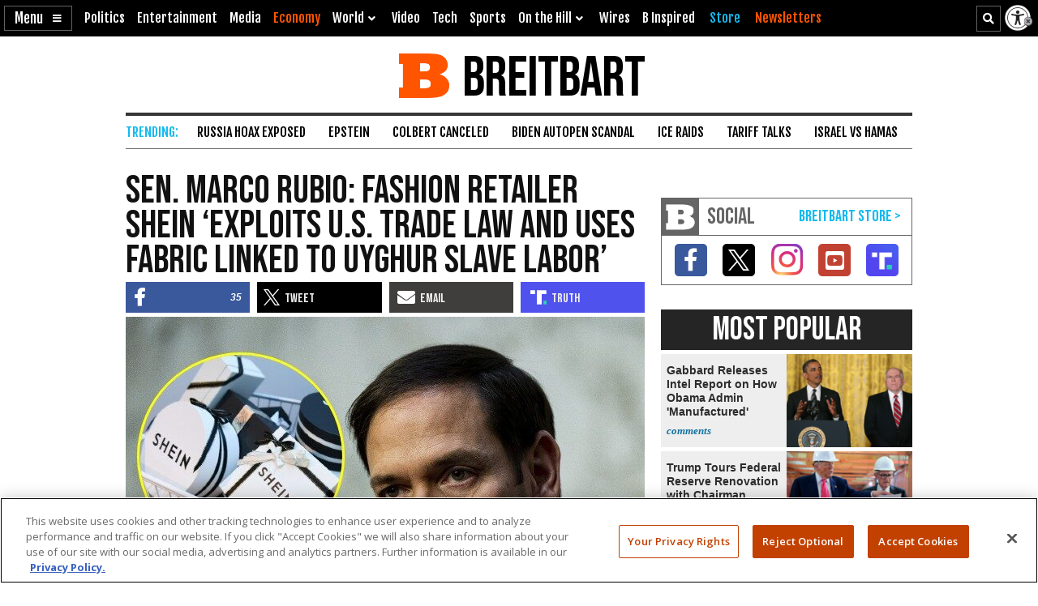

--- FILE ---
content_type: text/html; charset=utf-8
request_url: https://cdn.jwplayer.com/players/8aXGd0Ag-5YHnKzra.html
body_size: 1550
content:
<!DOCTYPE html>
<html>
  <head prefix="og:http://ogp.me/ns#">
    <title>Uyghur Rights Group Spox: Companies That Act &#39;Very Woke&#39; Are Profiting from &#39;Modern-Day Slavery&#39;</title>
    <meta charset="utf-8">
    <meta property="og:url" content="https://cdn.jwplayer.com/previews/8aXGd0Ag-5YHnKzra">
    <meta property="og:title" content="Uyghur Rights Group Spox: Companies That Act &#39;Very Woke&#39; Are Profiting from &#39;Modern-Day Slavery&#39;">
    <meta property="og:image" content="https://assets-jpcust.jwpsrv.com/thumbs/8aXGd0Ag-720.jpg">
    <meta property="og:description" content="During a portion of an interview aired on Wednesday&#39;s broadcast of CNN&#39;s &#34;The Lead,&#34; Campaign for Uyghurs Director of Public Affairs and Advocacy Julie Millsap accused companies, even those &#34;that ...">
    <meta property="og:type" content="video">
    <meta property="og:video" content="https://cdn.jwplayer.com/videos/8aXGd0Ag-TpzG6ZCv.mp4">
    <meta property="og:video:secure_url" content="https://cdn.jwplayer.com/videos/8aXGd0Ag-TpzG6ZCv.mp4">
    <meta property="og:video:type" content="video/mp4">
    <meta property="og:video:width" content="640">
    <meta property="og:video:height" content="360">
    <meta name="twitter:card" content="player">
    <meta name="twitter:player" content="https://cdn.jwplayer.com/players/8aXGd0Ag-5YHnKzra.html">
    <meta name="twitter:player:width" content="640">
    <meta name="twitter:player:height" content="360">
    <meta name="twitter:player:stream" content="https://cdn.jwplayer.com/videos/8aXGd0Ag-640.mp4">
    <meta name="twitter:player:stream:content_type" content="video/mp4; codecs=&quot;avc1.42E01E, mp4a.40.2&quot;">
    <style type="text/css">
        body { background: #2f3542; color: #FFF; font: 1rem/1.5 Arial, sans-serif; margin: 0 auto; padding: 0; overflow: hidden }
        #title, #description { display: none; font-weight: normal; -webkit-font-smoothing: antialiased }
        #title { font-size: 24px; margin: 40px auto 10px }
        #description { color: #aab4c8; font-size: 14px; margin: 15px auto }
    </style>
    <script type="text/javascript">
    </script>
  </head>
  <body>
    <h1 id="title">Uyghur Rights Group Spox: Companies That Act &#39;Very Woke&#39; Are Profiting from &#39;Modern-Day Slavery&#39;</h1>
    <div id="botr_8aXGd0Ag_5YHnKzra_div"></div>
    <p id="description">During a portion of an interview aired on Wednesday&#39;s broadcast of CNN&#39;s &#34;The Lead,&#34; Campaign for Uyghurs Director of Public Affairs and Advocacy Julie Millsap accused companies, even those &#34;that present themselves as these very woke companies&#34; of making money &#34;off of literal modern-day slavery.&#34;</p>
    <script>
        (function() {
            var head = document.head;
            var script;
            function setupPlayer(w, h) {
                if (script) return;
                script = document.createElement('script');
                script.async = 1;
                script.src = "https://cdn.jwplayer.com/players/8aXGd0Ag-5YHnKzra.js";
                head.appendChild(script);
                if (w && h) {
                    var interval = setInterval(function() {
                        var jwplayer = window.jwplayer;
                        if (jwplayer && jwplayer('botr_8aXGd0Ag_5YHnKzra_div')) {
                            clearInterval(interval);
                            jwplayer('botr_8aXGd0Ag_5YHnKzra_div').on('ready', function(){this.resize(w, h);});
                        }
                    }, 100);
                }
            }
            function setMeta(name, value) {
                var meta = window.document.querySelector('meta[property="' + name + '"]');
                if (!meta) {
                    meta = document.createElement('meta');
                    meta.setAttribute('property', name);
                    head.appendChild(meta);
                }
                meta.setAttribute('content', value);
            }
            if (window === window.top) {
                document.getElementById("title").style.display = "block";
                document.getElementById("description").style.display = "block";
                document.body.style.width = "70%";
                document.body.style.overflow = "visible";
                setupPlayer();
            } else {
                var w = 0;
                var h = 0;
                /** Used to pass play/pause messages parent iframe via postMessage **/
                window.addEventListener("message", function(evt) {
                    var player = window.jwplayer ? window.jwplayer('botr_8aXGd0Ag_5YHnKzra_div') : null;
                    switch (evt.data) {
                        case "play" && player:
                            player.play();
                            break;
                        case "pause" && player:
                            player.pause();
                            break;
                        default:
                            if (evt.data.type && evt.data.type === 'page-meta' && !script) {
                                setMeta('og:description', evt.data.description);
                                setMeta('og:title', evt.data.title);
                                setupPlayer(w, h);
                            }
                    }
                });
                window.addEventListener('load', function() {
                    setTimeout(function() {setupPlayer(w, h);}, 100);
                });
            }
        }());
    </script>
  </body>
</html>


--- FILE ---
content_type: text/html; charset=utf-8
request_url: https://cdn.jwplayer.com/players/aZCVtFvY-5YHnKzra.html
body_size: 1477
content:
<!DOCTYPE html>
<html>
  <head prefix="og:http://ogp.me/ns#">
    <title>Uyghur Woman Says She Doesn’t Know Whether Her Relatives Are Alive or Dead</title>
    <meta charset="utf-8">
    <meta property="og:url" content="https://cdn.jwplayer.com/previews/aZCVtFvY-5YHnKzra">
    <meta property="og:title" content="Uyghur Woman Says She Doesn’t Know Whether Her Relatives Are Alive or Dead">
    <meta property="og:image" content="https://assets-jpcust.jwpsrv.com/thumbs/aZCVtFvY-720.jpg">
    <meta property="og:description" content="A Uyghur woman said that the CCP has imprisoned her relatives for studying religion and being successful, in an interview with Breitbart News outside the British Parliament, which declared a genoc...">
    <meta property="og:type" content="video">
    <meta property="og:video" content="https://cdn.jwplayer.com/videos/aZCVtFvY-TpzG6ZCv.mp4">
    <meta property="og:video:secure_url" content="https://cdn.jwplayer.com/videos/aZCVtFvY-TpzG6ZCv.mp4">
    <meta property="og:video:type" content="video/mp4">
    <meta property="og:video:width" content="640">
    <meta property="og:video:height" content="360">
    <meta name="twitter:card" content="player">
    <meta name="twitter:player" content="https://cdn.jwplayer.com/players/aZCVtFvY-5YHnKzra.html">
    <meta name="twitter:player:width" content="640">
    <meta name="twitter:player:height" content="360">
    <meta name="twitter:player:stream" content="https://cdn.jwplayer.com/videos/aZCVtFvY-640.mp4">
    <meta name="twitter:player:stream:content_type" content="video/mp4; codecs=&quot;avc1.42E01E, mp4a.40.2&quot;">
    <style type="text/css">
        body { background: #2f3542; color: #FFF; font: 1rem/1.5 Arial, sans-serif; margin: 0 auto; padding: 0; overflow: hidden }
        #title, #description { display: none; font-weight: normal; -webkit-font-smoothing: antialiased }
        #title { font-size: 24px; margin: 40px auto 10px }
        #description { color: #aab4c8; font-size: 14px; margin: 15px auto }
    </style>
    <script type="text/javascript">
    </script>
  </head>
  <body>
    <h1 id="title">Uyghur Woman Says She Doesn’t Know Whether Her Relatives Are Alive or Dead</h1>
    <div id="botr_aZCVtFvY_5YHnKzra_div"></div>
    <p id="description">A Uyghur woman said that the CCP has imprisoned her relatives for studying religion and being successful, in an interview with Breitbart News outside the British Parliament, which declared a genocide in Xinjiang.</p>
    <script>
        (function() {
            var head = document.head;
            var script;
            function setupPlayer(w, h) {
                if (script) return;
                script = document.createElement('script');
                script.async = 1;
                script.src = "https://cdn.jwplayer.com/players/aZCVtFvY-5YHnKzra.js";
                head.appendChild(script);
                if (w && h) {
                    var interval = setInterval(function() {
                        var jwplayer = window.jwplayer;
                        if (jwplayer && jwplayer('botr_aZCVtFvY_5YHnKzra_div')) {
                            clearInterval(interval);
                            jwplayer('botr_aZCVtFvY_5YHnKzra_div').on('ready', function(){this.resize(w, h);});
                        }
                    }, 100);
                }
            }
            function setMeta(name, value) {
                var meta = window.document.querySelector('meta[property="' + name + '"]');
                if (!meta) {
                    meta = document.createElement('meta');
                    meta.setAttribute('property', name);
                    head.appendChild(meta);
                }
                meta.setAttribute('content', value);
            }
            if (window === window.top) {
                document.getElementById("title").style.display = "block";
                document.getElementById("description").style.display = "block";
                document.body.style.width = "70%";
                document.body.style.overflow = "visible";
                setupPlayer();
            } else {
                var w = 0;
                var h = 0;
                /** Used to pass play/pause messages parent iframe via postMessage **/
                window.addEventListener("message", function(evt) {
                    var player = window.jwplayer ? window.jwplayer('botr_aZCVtFvY_5YHnKzra_div') : null;
                    switch (evt.data) {
                        case "play" && player:
                            player.play();
                            break;
                        case "pause" && player:
                            player.pause();
                            break;
                        default:
                            if (evt.data.type && evt.data.type === 'page-meta' && !script) {
                                setMeta('og:description', evt.data.description);
                                setMeta('og:title', evt.data.title);
                                setupPlayer(w, h);
                            }
                    }
                });
                window.addEventListener('load', function() {
                    setTimeout(function() {setupPlayer(w, h);}, 100);
                });
            }
        }());
    </script>
  </body>
</html>


--- FILE ---
content_type: text/html; charset=utf-8
request_url: https://www.google.com/recaptcha/api2/aframe
body_size: 149
content:
<!DOCTYPE HTML><html><head><meta http-equiv="content-type" content="text/html; charset=UTF-8"></head><body><script nonce="sxYXnB5uUagawaoba8IsIA">/** Anti-fraud and anti-abuse applications only. See google.com/recaptcha */ try{var clients={'sodar':'https://pagead2.googlesyndication.com/pagead/sodar?'};window.addEventListener("message",function(a){try{if(a.source===window.parent){var b=JSON.parse(a.data);var c=clients[b['id']];if(c){var d=document.createElement('img');d.src=c+b['params']+'&rc='+(localStorage.getItem("rc::a")?sessionStorage.getItem("rc::b"):"");window.document.body.appendChild(d);sessionStorage.setItem("rc::e",parseInt(sessionStorage.getItem("rc::e")||0)+1);localStorage.setItem("rc::h",'1769070803528');}}}catch(b){}});window.parent.postMessage("_grecaptcha_ready", "*");}catch(b){}</script></body></html>

--- FILE ---
content_type: text/vtt
request_url: https://cdn.jwplayer.com/strips/8aXGd0Ag-120.vtt
body_size: 231
content:
WEBVTT

00:00.000 --> 00:03.769
8aXGd0Ag-120.jpg#xywh=0,0,120,67

00:03.769 --> 00:07.539
8aXGd0Ag-120.jpg#xywh=120,0,120,67

00:07.539 --> 00:11.309
8aXGd0Ag-120.jpg#xywh=240,0,120,67

00:11.309 --> 00:15.079
8aXGd0Ag-120.jpg#xywh=360,0,120,67

00:15.079 --> 00:18.849
8aXGd0Ag-120.jpg#xywh=0,67,120,67

00:18.849 --> 00:22.619
8aXGd0Ag-120.jpg#xywh=120,67,120,67

00:22.619 --> 00:26.389
8aXGd0Ag-120.jpg#xywh=240,67,120,67

00:26.389 --> 00:30.158
8aXGd0Ag-120.jpg#xywh=360,67,120,67

00:30.158 --> 00:33.928
8aXGd0Ag-120.jpg#xywh=0,134,120,67

00:33.928 --> 00:37.698
8aXGd0Ag-120.jpg#xywh=120,134,120,67

00:37.698 --> 00:41.468
8aXGd0Ag-120.jpg#xywh=240,134,120,67

00:41.468 --> 00:45.238
8aXGd0Ag-120.jpg#xywh=360,134,120,67

00:45.238 --> 00:49.008
8aXGd0Ag-120.jpg#xywh=0,201,120,67

00:49.008 --> 00:52.778
8aXGd0Ag-120.jpg#xywh=120,201,120,67

00:52.778 --> 00:56.547
8aXGd0Ag-120.jpg#xywh=240,201,120,67

00:56.547 --> 01:00.317
8aXGd0Ag-120.jpg#xywh=360,201,120,67

01:00.317 --> 01:04.087
8aXGd0Ag-120.jpg#xywh=0,268,120,67

01:04.087 --> 01:07.857
8aXGd0Ag-120.jpg#xywh=120,268,120,67

01:07.857 --> 01:11.627
8aXGd0Ag-120.jpg#xywh=240,268,120,67

01:11.627 --> 01:15.397
8aXGd0Ag-120.jpg#xywh=360,268,120,67

01:15.397 --> 01:19.167
8aXGd0Ag-120.jpg#xywh=0,335,120,67

01:19.167 --> 01:22.937
8aXGd0Ag-120.jpg#xywh=120,335,120,67

01:22.937 --> 01:26.706
8aXGd0Ag-120.jpg#xywh=240,335,120,67

01:26.706 --> 01:30.476
8aXGd0Ag-120.jpg#xywh=360,335,120,67

01:30.476 --> 01:34.246
8aXGd0Ag-120.jpg#xywh=0,402,120,67

01:34.246 --> 01:38.016
8aXGd0Ag-120.jpg#xywh=120,402,120,67

01:38.016 --> 01:41.786
8aXGd0Ag-120.jpg#xywh=240,402,120,67

01:41.786 --> 01:45.556
8aXGd0Ag-120.jpg#xywh=360,402,120,67

01:45.556 --> 01:49.326
8aXGd0Ag-120.jpg#xywh=0,469,120,67

01:49.326 --> 01:53.095
8aXGd0Ag-120.jpg#xywh=120,469,120,67

01:53.095 --> 01:56.865
8aXGd0Ag-120.jpg#xywh=240,469,120,67

01:56.865 --> 02:00.635
8aXGd0Ag-120.jpg#xywh=360,469,120,67

02:00.635 --> 02:04.405
8aXGd0Ag-120.jpg#xywh=0,536,120,67

02:04.405 --> 02:08.175
8aXGd0Ag-120.jpg#xywh=120,536,120,67

02:08.175 --> 02:11.945
8aXGd0Ag-120.jpg#xywh=240,536,120,67

02:11.945 --> 02:15.715
8aXGd0Ag-120.jpg#xywh=360,536,120,67

02:15.715 --> 02:19.485
8aXGd0Ag-120.jpg#xywh=0,603,120,67

02:19.485 --> 02:23.254
8aXGd0Ag-120.jpg#xywh=120,603,120,67

02:23.254 --> 02:27.024
8aXGd0Ag-120.jpg#xywh=240,603,120,67

02:27.024 --> 02:30.794
8aXGd0Ag-120.jpg#xywh=360,603,120,67

02:30.794 --> 02:34.564
8aXGd0Ag-120.jpg#xywh=0,670,120,67

02:34.564 --> 02:38.334
8aXGd0Ag-120.jpg#xywh=120,670,120,67

02:38.334 --> 02:42.104
8aXGd0Ag-120.jpg#xywh=240,670,120,67

02:42.104 --> 02:45.874
8aXGd0Ag-120.jpg#xywh=360,670,120,67

02:45.874 --> 02:49.643
8aXGd0Ag-120.jpg#xywh=0,737,120,67

02:49.643 --> 02:53.413
8aXGd0Ag-120.jpg#xywh=120,737,120,67

02:53.413 --> 02:57.183
8aXGd0Ag-120.jpg#xywh=240,737,120,67

02:57.183 --> 03:00.953
8aXGd0Ag-120.jpg#xywh=360,737,120,67

03:00.953 --> 03:04.723
8aXGd0Ag-120.jpg#xywh=0,804,120,67

03:04.723 --> 03:08.493
8aXGd0Ag-120.jpg#xywh=120,804,120,67

03:08.493 --> 03:12.263
8aXGd0Ag-120.jpg#xywh=240,804,120,67

03:12.263 --> 03:16.033
8aXGd0Ag-120.jpg#xywh=360,804,120,67

03:16.033 --> 03:19.802
8aXGd0Ag-120.jpg#xywh=0,871,120,67

03:19.802 --> 03:23.572
8aXGd0Ag-120.jpg#xywh=120,871,120,67

03:23.572 --> 03:27.342
8aXGd0Ag-120.jpg#xywh=240,871,120,67

03:27.342 --> 03:31.112
8aXGd0Ag-120.jpg#xywh=360,871,120,67

03:31.112 --> 03:34.882
8aXGd0Ag-120.jpg#xywh=0,938,120,67

03:34.882 --> 03:38.652
8aXGd0Ag-120.jpg#xywh=120,938,120,67

03:38.652 --> 03:42.422
8aXGd0Ag-120.jpg#xywh=240,938,120,67

03:42.422 --> 03:46.191
8aXGd0Ag-120.jpg#xywh=360,938,120,67

03:46.191 --> 03:49.961
8aXGd0Ag-120.jpg#xywh=0,1005,120,67

03:49.961 --> 03:53.731
8aXGd0Ag-120.jpg#xywh=120,1005,120,67

03:53.731 --> 03:57.501
8aXGd0Ag-120.jpg#xywh=240,1005,120,67

03:57.501 --> 04:01.271
8aXGd0Ag-120.jpg#xywh=360,1005,120,67

04:01.271 --> 04:05.041
8aXGd0Ag-120.jpg#xywh=0,1072,120,67

04:05.041 --> 04:08.811
8aXGd0Ag-120.jpg#xywh=120,1072,120,67

04:08.811 --> 04:12.581
8aXGd0Ag-120.jpg#xywh=240,1072,120,67

04:12.581 --> 04:16.350
8aXGd0Ag-120.jpg#xywh=360,1072,120,67

04:16.350 --> 04:20.120
8aXGd0Ag-120.jpg#xywh=0,1139,120,67

04:20.120 --> 04:23.890
8aXGd0Ag-120.jpg#xywh=120,1139,120,67

04:23.890 --> 04:27.660
8aXGd0Ag-120.jpg#xywh=240,1139,120,67

04:27.660 --> 04:31.430
8aXGd0Ag-120.jpg#xywh=360,1139,120,67

04:31.430 --> 04:35.200
8aXGd0Ag-120.jpg#xywh=0,1206,120,67

04:35.200 --> 04:38.970
8aXGd0Ag-120.jpg#xywh=120,1206,120,67

04:38.970 --> 04:42.739
8aXGd0Ag-120.jpg#xywh=240,1206,120,67

04:42.739 --> 04:46.509
8aXGd0Ag-120.jpg#xywh=360,1206,120,67

04:46.509 --> 04:50.279
8aXGd0Ag-120.jpg#xywh=0,1273,120,67

04:50.279 --> 04:54.049
8aXGd0Ag-120.jpg#xywh=120,1273,120,67

04:54.049 --> 04:57.819
8aXGd0Ag-120.jpg#xywh=240,1273,120,67

04:57.819 --> 05:01.589
8aXGd0Ag-120.jpg#xywh=360,1273,120,67



--- FILE ---
content_type: text/vtt
request_url: https://cdn.jwplayer.com/strips/aZCVtFvY-120.vtt
body_size: -82
content:
WEBVTT

00:00.000 --> 00:02.000
aZCVtFvY-120.jpg#xywh=0,0,120,67

00:02.000 --> 00:04.000
aZCVtFvY-120.jpg#xywh=120,0,120,67

00:04.000 --> 00:06.000
aZCVtFvY-120.jpg#xywh=240,0,120,67

00:06.000 --> 00:08.000
aZCVtFvY-120.jpg#xywh=360,0,120,67

00:08.000 --> 00:10.000
aZCVtFvY-120.jpg#xywh=0,67,120,67

00:10.000 --> 00:12.000
aZCVtFvY-120.jpg#xywh=120,67,120,67

00:12.000 --> 00:14.000
aZCVtFvY-120.jpg#xywh=240,67,120,67

00:14.000 --> 00:16.000
aZCVtFvY-120.jpg#xywh=360,67,120,67

00:16.000 --> 00:18.000
aZCVtFvY-120.jpg#xywh=0,134,120,67

00:18.000 --> 00:20.000
aZCVtFvY-120.jpg#xywh=120,134,120,67

00:20.000 --> 00:22.000
aZCVtFvY-120.jpg#xywh=240,134,120,67

00:22.000 --> 00:24.000
aZCVtFvY-120.jpg#xywh=360,134,120,67

00:24.000 --> 00:26.000
aZCVtFvY-120.jpg#xywh=0,201,120,67

00:26.000 --> 00:28.000
aZCVtFvY-120.jpg#xywh=120,201,120,67

00:28.000 --> 00:30.000
aZCVtFvY-120.jpg#xywh=240,201,120,67

00:30.000 --> 00:32.000
aZCVtFvY-120.jpg#xywh=360,201,120,67

00:32.000 --> 00:34.000
aZCVtFvY-120.jpg#xywh=0,268,120,67

00:34.000 --> 00:36.000
aZCVtFvY-120.jpg#xywh=120,268,120,67

00:36.000 --> 00:38.000
aZCVtFvY-120.jpg#xywh=240,268,120,67

00:38.000 --> 00:40.000
aZCVtFvY-120.jpg#xywh=360,268,120,67

00:40.000 --> 00:42.000
aZCVtFvY-120.jpg#xywh=0,335,120,67

00:42.000 --> 00:44.000
aZCVtFvY-120.jpg#xywh=120,335,120,67

00:44.000 --> 00:46.000
aZCVtFvY-120.jpg#xywh=240,335,120,67

00:46.000 --> 00:48.000
aZCVtFvY-120.jpg#xywh=360,335,120,67

00:48.000 --> 00:50.000
aZCVtFvY-120.jpg#xywh=0,402,120,67

00:50.000 --> 00:52.000
aZCVtFvY-120.jpg#xywh=120,402,120,67

00:52.000 --> 00:54.000
aZCVtFvY-120.jpg#xywh=240,402,120,67

00:54.000 --> 00:56.000
aZCVtFvY-120.jpg#xywh=360,402,120,67

00:56.000 --> 00:58.000
aZCVtFvY-120.jpg#xywh=0,469,120,67

00:58.000 --> 01:00.000
aZCVtFvY-120.jpg#xywh=120,469,120,67

01:00.000 --> 01:02.000
aZCVtFvY-120.jpg#xywh=240,469,120,67

01:02.000 --> 01:04.000
aZCVtFvY-120.jpg#xywh=360,469,120,67

01:04.000 --> 01:06.000
aZCVtFvY-120.jpg#xywh=0,536,120,67

01:06.000 --> 01:08.000
aZCVtFvY-120.jpg#xywh=120,536,120,67

01:08.000 --> 01:10.000
aZCVtFvY-120.jpg#xywh=240,536,120,67

01:10.000 --> 01:12.000
aZCVtFvY-120.jpg#xywh=360,536,120,67

01:12.000 --> 01:14.000
aZCVtFvY-120.jpg#xywh=0,603,120,67

01:14.000 --> 01:16.000
aZCVtFvY-120.jpg#xywh=120,603,120,67

01:16.000 --> 01:18.000
aZCVtFvY-120.jpg#xywh=240,603,120,67

01:18.000 --> 01:20.000
aZCVtFvY-120.jpg#xywh=360,603,120,67

01:20.000 --> 01:22.000
aZCVtFvY-120.jpg#xywh=0,670,120,67

01:22.000 --> 01:24.000
aZCVtFvY-120.jpg#xywh=120,670,120,67

01:24.000 --> 01:26.000
aZCVtFvY-120.jpg#xywh=240,670,120,67

01:26.000 --> 01:28.000
aZCVtFvY-120.jpg#xywh=360,670,120,67

01:28.000 --> 01:30.000
aZCVtFvY-120.jpg#xywh=0,737,120,67

01:30.000 --> 01:32.000
aZCVtFvY-120.jpg#xywh=120,737,120,67

01:32.000 --> 01:34.000
aZCVtFvY-120.jpg#xywh=240,737,120,67

01:34.000 --> 01:36.000
aZCVtFvY-120.jpg#xywh=360,737,120,67

01:36.000 --> 01:38.000
aZCVtFvY-120.jpg#xywh=0,804,120,67

01:38.000 --> 01:40.000
aZCVtFvY-120.jpg#xywh=120,804,120,67

01:40.000 --> 01:42.000
aZCVtFvY-120.jpg#xywh=240,804,120,67

01:42.000 --> 01:44.000
aZCVtFvY-120.jpg#xywh=360,804,120,67

01:44.000 --> 01:46.000
aZCVtFvY-120.jpg#xywh=0,871,120,67

01:46.000 --> 01:48.000
aZCVtFvY-120.jpg#xywh=120,871,120,67

01:48.000 --> 01:50.000
aZCVtFvY-120.jpg#xywh=240,871,120,67

01:50.000 --> 01:52.000
aZCVtFvY-120.jpg#xywh=360,871,120,67

01:52.000 --> 01:54.000
aZCVtFvY-120.jpg#xywh=0,938,120,67

01:54.000 --> 01:56.000
aZCVtFvY-120.jpg#xywh=120,938,120,67

01:56.000 --> 01:58.000
aZCVtFvY-120.jpg#xywh=240,938,120,67

01:58.000 --> 02:00.000
aZCVtFvY-120.jpg#xywh=360,938,120,67

02:00.000 --> 02:02.000
aZCVtFvY-120.jpg#xywh=0,1005,120,67

02:02.000 --> 02:04.000
aZCVtFvY-120.jpg#xywh=120,1005,120,67

02:04.000 --> 02:06.613
aZCVtFvY-120.jpg#xywh=240,1005,120,67



--- FILE ---
content_type: text/vtt
request_url: https://assets-jpcust.jwpsrv.com/strips/htFJFZrV-120.vtt
body_size: 615
content:
WEBVTT

00:00.000 --> 00:06.025
htFJFZrV-120.jpg#xywh=0,0,120,67

00:06.025 --> 00:12.051
htFJFZrV-120.jpg#xywh=120,0,120,67

00:12.051 --> 00:18.077
htFJFZrV-120.jpg#xywh=240,0,120,67

00:18.077 --> 00:24.103
htFJFZrV-120.jpg#xywh=360,0,120,67

00:24.103 --> 00:30.129
htFJFZrV-120.jpg#xywh=0,67,120,67

00:30.129 --> 00:36.155
htFJFZrV-120.jpg#xywh=120,67,120,67

00:36.155 --> 00:42.181
htFJFZrV-120.jpg#xywh=240,67,120,67

00:42.181 --> 00:48.206
htFJFZrV-120.jpg#xywh=360,67,120,67

00:48.206 --> 00:54.232
htFJFZrV-120.jpg#xywh=0,134,120,67

00:54.232 --> 01:00.258
htFJFZrV-120.jpg#xywh=120,134,120,67

01:00.258 --> 01:06.284
htFJFZrV-120.jpg#xywh=240,134,120,67

01:06.284 --> 01:12.310
htFJFZrV-120.jpg#xywh=360,134,120,67

01:12.310 --> 01:18.336
htFJFZrV-120.jpg#xywh=0,201,120,67

01:18.336 --> 01:24.362
htFJFZrV-120.jpg#xywh=120,201,120,67

01:24.362 --> 01:30.388
htFJFZrV-120.jpg#xywh=240,201,120,67

01:30.388 --> 01:36.413
htFJFZrV-120.jpg#xywh=360,201,120,67

01:36.413 --> 01:42.439
htFJFZrV-120.jpg#xywh=0,268,120,67

01:42.439 --> 01:48.465
htFJFZrV-120.jpg#xywh=120,268,120,67

01:48.465 --> 01:54.491
htFJFZrV-120.jpg#xywh=240,268,120,67

01:54.491 --> 02:00.517
htFJFZrV-120.jpg#xywh=360,268,120,67

02:00.517 --> 02:06.543
htFJFZrV-120.jpg#xywh=0,335,120,67

02:06.543 --> 02:12.569
htFJFZrV-120.jpg#xywh=120,335,120,67

02:12.569 --> 02:18.594
htFJFZrV-120.jpg#xywh=240,335,120,67

02:18.594 --> 02:24.620
htFJFZrV-120.jpg#xywh=360,335,120,67

02:24.620 --> 02:30.646
htFJFZrV-120.jpg#xywh=0,402,120,67

02:30.646 --> 02:36.672
htFJFZrV-120.jpg#xywh=120,402,120,67

02:36.672 --> 02:42.698
htFJFZrV-120.jpg#xywh=240,402,120,67

02:42.698 --> 02:48.724
htFJFZrV-120.jpg#xywh=360,402,120,67

02:48.724 --> 02:54.750
htFJFZrV-120.jpg#xywh=0,469,120,67

02:54.750 --> 03:00.776
htFJFZrV-120.jpg#xywh=120,469,120,67

03:00.776 --> 03:06.801
htFJFZrV-120.jpg#xywh=240,469,120,67

03:06.801 --> 03:12.827
htFJFZrV-120.jpg#xywh=360,469,120,67

03:12.827 --> 03:18.853
htFJFZrV-120.jpg#xywh=0,536,120,67

03:18.853 --> 03:24.879
htFJFZrV-120.jpg#xywh=120,536,120,67

03:24.879 --> 03:30.905
htFJFZrV-120.jpg#xywh=240,536,120,67

03:30.905 --> 03:36.931
htFJFZrV-120.jpg#xywh=360,536,120,67

03:36.931 --> 03:42.957
htFJFZrV-120.jpg#xywh=0,603,120,67

03:42.957 --> 03:48.982
htFJFZrV-120.jpg#xywh=120,603,120,67

03:48.982 --> 03:55.008
htFJFZrV-120.jpg#xywh=240,603,120,67

03:55.008 --> 04:01.034
htFJFZrV-120.jpg#xywh=360,603,120,67

04:01.034 --> 04:07.060
htFJFZrV-120.jpg#xywh=0,670,120,67

04:07.060 --> 04:13.086
htFJFZrV-120.jpg#xywh=120,670,120,67

04:13.086 --> 04:19.112
htFJFZrV-120.jpg#xywh=240,670,120,67

04:19.112 --> 04:25.138
htFJFZrV-120.jpg#xywh=360,670,120,67

04:25.138 --> 04:31.164
htFJFZrV-120.jpg#xywh=0,737,120,67

04:31.164 --> 04:37.189
htFJFZrV-120.jpg#xywh=120,737,120,67

04:37.189 --> 04:43.215
htFJFZrV-120.jpg#xywh=240,737,120,67

04:43.215 --> 04:49.241
htFJFZrV-120.jpg#xywh=360,737,120,67

04:49.241 --> 04:55.267
htFJFZrV-120.jpg#xywh=0,804,120,67

04:55.267 --> 05:01.293
htFJFZrV-120.jpg#xywh=120,804,120,67

05:01.293 --> 05:07.319
htFJFZrV-120.jpg#xywh=240,804,120,67

05:07.319 --> 05:13.345
htFJFZrV-120.jpg#xywh=360,804,120,67

05:13.345 --> 05:19.370
htFJFZrV-120.jpg#xywh=0,871,120,67

05:19.370 --> 05:25.396
htFJFZrV-120.jpg#xywh=120,871,120,67

05:25.396 --> 05:31.422
htFJFZrV-120.jpg#xywh=240,871,120,67

05:31.422 --> 05:37.448
htFJFZrV-120.jpg#xywh=360,871,120,67

05:37.448 --> 05:43.474
htFJFZrV-120.jpg#xywh=0,938,120,67

05:43.474 --> 05:49.500
htFJFZrV-120.jpg#xywh=120,938,120,67

05:49.500 --> 05:55.526
htFJFZrV-120.jpg#xywh=240,938,120,67

05:55.526 --> 06:01.552
htFJFZrV-120.jpg#xywh=360,938,120,67

06:01.552 --> 06:07.577
htFJFZrV-120.jpg#xywh=0,1005,120,67

06:07.577 --> 06:13.603
htFJFZrV-120.jpg#xywh=120,1005,120,67

06:13.603 --> 06:19.629
htFJFZrV-120.jpg#xywh=240,1005,120,67

06:19.629 --> 06:25.655
htFJFZrV-120.jpg#xywh=360,1005,120,67

06:25.655 --> 06:31.681
htFJFZrV-120.jpg#xywh=0,1072,120,67

06:31.681 --> 06:37.707
htFJFZrV-120.jpg#xywh=120,1072,120,67

06:37.707 --> 06:43.733
htFJFZrV-120.jpg#xywh=240,1072,120,67

06:43.733 --> 06:49.758
htFJFZrV-120.jpg#xywh=360,1072,120,67

06:49.758 --> 06:55.784
htFJFZrV-120.jpg#xywh=0,1139,120,67

06:55.784 --> 07:01.810
htFJFZrV-120.jpg#xywh=120,1139,120,67

07:01.810 --> 07:07.836
htFJFZrV-120.jpg#xywh=240,1139,120,67

07:07.836 --> 07:13.862
htFJFZrV-120.jpg#xywh=360,1139,120,67

07:13.862 --> 07:19.888
htFJFZrV-120.jpg#xywh=0,1206,120,67

07:19.888 --> 07:25.914
htFJFZrV-120.jpg#xywh=120,1206,120,67

07:25.914 --> 07:31.940
htFJFZrV-120.jpg#xywh=240,1206,120,67

07:31.940 --> 07:37.965
htFJFZrV-120.jpg#xywh=360,1206,120,67

07:37.965 --> 07:43.991
htFJFZrV-120.jpg#xywh=0,1273,120,67

07:43.991 --> 07:50.017
htFJFZrV-120.jpg#xywh=120,1273,120,67

07:50.017 --> 07:56.043
htFJFZrV-120.jpg#xywh=240,1273,120,67

07:56.043 --> 08:02.069
htFJFZrV-120.jpg#xywh=360,1273,120,67

